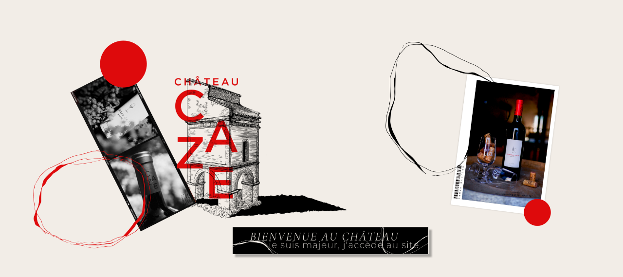

--- FILE ---
content_type: text/css
request_url: https://chateaucaze.com/wp-content/et-cache/500/et-core-unified-deferred-500.min.css?ver=1764926469
body_size: 211
content:
.et_pb_section_0.et_pb_section{background-color:#f2ede7!important}.et_pb_image_0{padding-top:0px;padding-bottom:0px;margin-right:-100px!important;margin-left:-100px!important;text-align:left;margin-left:0}.et_pb_image_1{padding-top:0px;padding-bottom:0px;margin-top:-80px!important;margin-right:-270px!important;margin-left:350px!important;text-align:left;margin-left:0}.et_pb_image_1 .et_pb_image_wrap{box-shadow:5px 6px 3px 0px rgba(0,0,0,0.3)}.et_pb_image_2{margin-left:110px!important;text-align:left;margin-left:0}@media only screen and (max-width:980px){.et_pb_image_0{margin-right:0px!important;margin-left:0px!important}.et_pb_image_0 .et_pb_image_wrap img,.et_pb_image_1 .et_pb_image_wrap img,.et_pb_image_2 .et_pb_image_wrap img{width:auto}.et_pb_image_1{margin-top:0px!important;margin-right:0px!important;margin-left:0px!important}}@media only screen and (max-width:767px){.et_pb_image_0{margin-right:0px!important;margin-left:0px!important}.et_pb_image_0 .et_pb_image_wrap img,.et_pb_image_1 .et_pb_image_wrap img,.et_pb_image_2 .et_pb_image_wrap img{width:auto}.et_pb_image_1{margin-top:0px!important;margin-right:0px!important;margin-left:0px!important}.et_pb_image_2{display:none!important}}